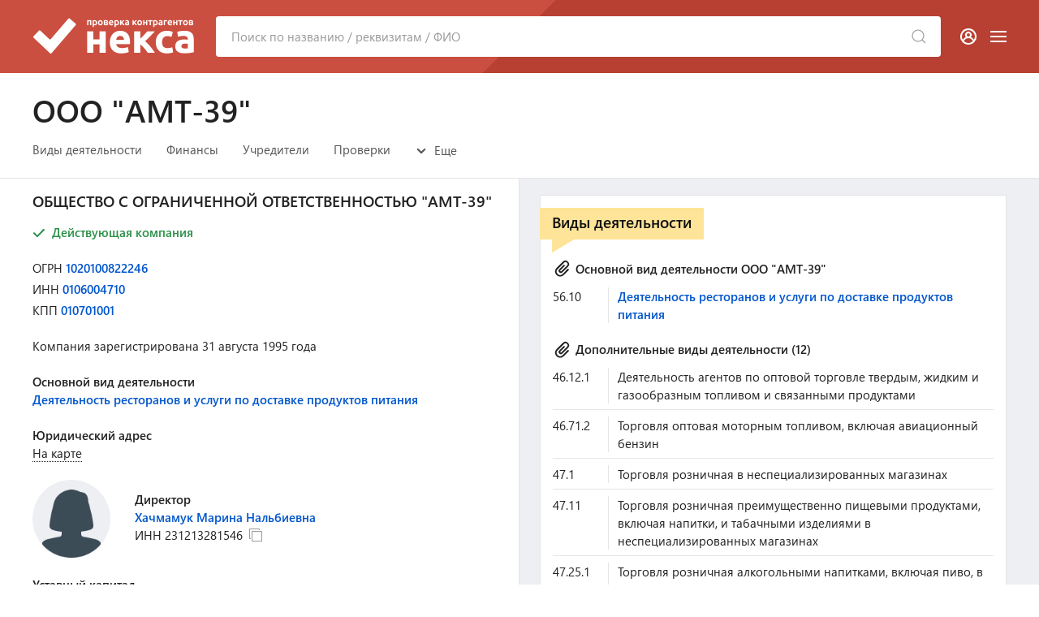

--- FILE ---
content_type: text/html; charset=utf-8
request_url: https://nexxa.ru/company/1020100822246-ooo-amt-39
body_size: 9491
content:
<!DOCTYPE html>
<html lang="ru">

<head>

<meta http-equiv="Content-Type" content="text/html; charset=utf-8" />
<title>ООО &quot;АМТ-39&quot; - пгт Энем - Телефон +78612688973 - ОГРН 1020100822246</title>

<link rel="canonical" href="https://nexxa.ru/company/1020100822246-ooo-amt-39" />

<meta name="viewport" content="width=device-width, user-scalable=yes, initial-scale=1.0, maximum-scale=5.0" />
<meta name="theme-color" content="#cb4f40">
<meta name="description" content="ОБЩЕСТВО С ОГРАНИЧЕННОЙ ОТВЕТСТВЕННОСТЬЮ &quot;АМТ-39&quot; - Директор - Хачмамук Марина Нальбиевна - ОГРН 1020100822246 от 9 сентября 2002 года - ИНН 0106004710 - КПП 010701001 - Республика Адыгея (Адыгея), Тахтамукайский район, пгт Энем, ул. Перова, д. 1" />
<meta name="keywords" content="организация, ооо амт-39, огрн 1020100822246, инн 0106004710, кпп 010701001, пгт энем, директор, хачмамук марина нальбиевна, телефоны" />


<script>var cssf=false;var jsf=false;</script>
<link rel="stylesheet" href="https://nexxa.ru/cdn/x.css?v=010221" media="print" onload="this.media='all'; this.onload=null; cssf = true; if (cssf && jsf) {document.querySelector('body').style.visibility='visible'; document.querySelector('#loader').style.display='none'};">
<script onload="jsf = true; if (cssf && jsf) {document.querySelector('body').style.visibility='visible'; document.querySelector('#loader').style.display='none'};" src="https://nexxa.ru/cdn/x.js?v=010221" defer></script>

<style>body{visibility:hidden}#loader{visibility:visible;width:100px;height:100px;background-color:#cb4f40;position:absolute;top:0;bottom:0;left:0;right:0;margin:auto;-webkit-animation:sk-rotateplane 1.2s infinite ease-in-out;animation:sk-rotateplane 1.2s infinite ease-in-out}@-webkit-keyframes sk-rotateplane{0%{-webkit-transform:perspective(120px)}50%{-webkit-transform:perspective(120px) rotateY(180deg)}100%{-webkit-transform:perspective(120px) rotateY(180deg) rotateX(180deg)}}@keyframes sk-rotateplane{0%{transform:perspective(120px) rotateX(0) rotateY(0);-webkit-transform:perspective(120px) rotateX(0) rotateY(0)}50%{transform:perspective(120px) rotateX(-180.1deg) rotateY(0);-webkit-transform:perspective(120px) rotateX(-180.1deg) rotateY(0)}100%{transform:perspective(120px) rotateX(-180deg) rotateY(-179.9deg);-webkit-transform:perspective(120px) rotateX(-180deg) rotateY(-179.9deg)}}</style>

<link rel="icon" type="image/png" href="/icons/favicon-16x16.png" sizes="16x16">
<link rel="icon" type="image/png" href="/icons/favicon-32x32.png" sizes="32x32">
<link rel="apple-touch-icon" sizes="180x180" href="/icons/apple-touch-icon.png">
<link rel="manifest" href="/icons/site.webmanifest">

<meta property="og:type" content="website">
<meta property="og:type" content="website"><meta property="og:url" content="https://nexxa.ru//company/1020100822246-ooo-amt-39">
<meta property="og:title" content="ООО &quot;АМТ-39&quot;">
<meta property="og:description" content="ОБЩЕСТВО С ОГРАНИЧЕННОЙ ОТВЕТСТВЕННОСТЬЮ &quot;АМТ-39&quot; - Директор - Хачмамук Марина Нальбиевна - ОГРН 1020100822246 от 9 сентября 2002 года - ИНН 0106004710 - КПП 010701001 - Республика Адыгея (Адыгея), Тахтамукайский район, пгт Энем, ул. Перова, д. 1">
<meta property="og:image" content="/icons/apple-touch-icon.png">

<meta name="csrf-param" content="authenticity_token" />
<meta name="csrf-token" content="xeNd8_qYC4YHIHV4I1IBhYmuYpIlc0ey2jyMrLwCSIUKFW-dhSjfRnG9XapzJ9VOIVbYW5W7py9pmdJIr_CFSg" />

<script>if ('serviceWorker' in navigator) { navigator.serviceWorker.register('/sw.js') }</script>

</head>

<body>
<div id="loader"></div>
<header id="header">
<div class="uk-container uk-container-large">
<div class="uk-grid-small" uk-grid>

<div class="pr-3"><a href="/" title="Сервис проверки контрагентов &quot;Некса&quot;"><picture><source srcset="https://nexxa.ru/cdn/images/logo/350x180.webp" type="image/webp" /><img width="200" height="90" src="https://nexxa.ru/cdn/images/logo/350x180.png" title="Сервис проверки контрагентов &quot;Некса&quot;" alt="Сервис проверки контрагентов &quot;Некса&quot;" /></picture></a></div>

<div class="uk-visible@m uk-width-expand" style="margin: auto;">
<form id="top-search-form" class="uk-search uk-search-default uk-width-1-1" action="/search" method="get">
<a title="Найти" uk-search-icon class="uk-search-icon-flip" onclick="document.getElementById('top-search-form').submit();"></a>
<input class="uk-search-input" title="Поиск по названию, реквизитам или ФИО" id="search-input" name="query" autocomplete="off" type="search" placeholder="Поиск по названию / реквизитам / ФИО">
<div uk-dropdown="toggle: false; mode: click; delay-hide: 0;" id="quick-tips">
<ul class="uk-nav uk-dropdown-nav"></ul>
</div>
</form>
</div>

<div class="uk-navbar-right">

<div id="mobile-search-icon" class="uk-hidden@m"><a title="Поиск по названию / реквизитам / ФИО" class="uk-navbar-toggle white-link" href="#modal-search-full" uk-icon="icon: unicons-search" uk-toggle></a></div>
<div id="modal-search-full" class="uk-modal-full uk-modal" uk-modal>
<div class="uk-modal-dialog uk-flex uk-flex-center uk-flex-middle" uk-height-viewport style="background: var(--footer-color); flex-wrap: wrap; flex-direction: column;"><button class="uk-modal-close-full" type="button" uk-icon="icon: close; ratio: 2;" style="background: var(--ui-dark-color); color: #FFF; outline: 0;"></button>
<div class="pb-10 uk-text-large" style="color: #FFF">Поиск по сайту</div>
<form class="uk-search uk-search-navbar uk-width-3-5@l uk-width-4-5@s" action="/search" method="get" id="search-form">
<a title="Найти" uk-search-icon class="uk-search-icon-flip" onclick="document.getElementById('search-form').submit();" style="padding-right: 1rem;"></a><input class="uk-search-input" name="query" type="search" placeholder="" autofocus style="background: #FFF; padding: 2rem;"></form>
</div>
</div>
<div class="pl-2"><a class="white-link" rel="nofollow" title="Личный кабинет" href="/login"><span class="text-icon-0px" uk-icon="icon: unicons-user-circle"></span></a></div>
<div id="menu-toggle-icon" class="pl-4"><a title="Меню сайта" href="#" class="uk-navbar-toggle white-link" uk-navbar-toggle-icon uk-toggle="target: #offcanvas-main-nav"></a></div>
</div>

</div>
</div>

<div id="offcanvas-main-nav" uk-offcanvas="flip: true" class="uk-offcanvas">
<nav class="uk-offcanvas-bar">
<button class="uk-offcanvas-close" type="button" uk-close></button>
<ul class="uk-nav uk-nav-default">
    <li><a rel="nofollow" href="/category?code=all&only=organizations">Организации</a></li>
	<li><a rel="nofollow" href="/category?code=all&only=entrepreneurs">Предприниматели</a></li>
    <li class="uk-nav-divider"></li>
    <li><a rel="nofollow" href="/support/legality">Правовые основания</a></li>
    <li><a rel="nofollow" href="/support/rules">Пользовательское соглашение</a></li>
    <li><a rel="nofollow" href="/support/privacy">Политика конфиденциальности</a></li>
    <li class="uk-nav-divider"></li>
	<li><a rel="nofollow" href="/login">Вход в личный кабинет</a></li>
	<li class="uk-nav-divider"></li>
    <li><a rel="nofollow" href="#feedback" uk-toggle>Обратная связь</a></li>
</ul>
</nav>
</div>
</header>

<main id="content">
<article style="background-color: var(--light-grey-color)" itemscope itemtype="http://schema.org/Organization">

<div class="cnp-header">
<section class="uk-container uk-container-large">

<div>
<h1 class="uk-h1 mb-0" itemprop="name">ООО &quot;АМТ-39&quot;</h1>
</div>

<nav class="mt-4" uk-navbar="mode: click">
<ul class="uk-navbar-nav">
<li class="uk-visible@m"><a href="#activity-note" uk-scroll>Виды деятельности</a></li>
<li><a href="#finances-note" uk-scroll>Финансы</a></li>
<li><a href="#founders-note" uk-scroll>Учредители</a></li>



<li class="uk-visible@s"><a href="#inspections-note" uk-scroll>Проверки</a></li>

<li class="ml-3">
<a href="#"><span class="text-icon-1px" uk-icon="icon: unicons-angle-down"></span>&nbsp;Еще</a>
<div class="uk-navbar-dropdown">
<ul class="uk-nav uk-navbar-dropdown-nav">
	
	
	
	
	
	
	<li class="uk-hidden@s"><a href="#inspections-note" uk-scroll>Проверки</a></li>
	<li><a href="#events-note" uk-scroll>События</a></li>
</ul>
</div>
</li>
</ul>
</nav>

</section>
</div>

<div>

<div class="uk-grid-collapse" uk-grid style="background-color: #eeeff2">

<div class="uk-width-1 uk-width-2-5@xl uk-width-1-2@m" style="background-color: #fff; border-right: 1px solid #e5e5e5">

<div class="cnp-left">
<section class="uk-panel">

<h2 class="uk-h4 mb-3" itemprop="legalName">ОБЩЕСТВО С ОГРАНИЧЕННОЙ ОТВЕТСТВЕННОСТЬЮ &quot;АМТ-39&quot;</h2>

<div><span class="uk-text-success uk-text-bold -ml-1"><span class="text-icon-3px" uk-icon="icon: unicons-check"></span> Действующая компания</span></div>
<br />

<div class="mb-1">ОГРН <a href="https://companium.ru/id/1020100822246-amt-39">1020100822246</a></div>
<div class="mb-1">ИНН <a href="https://companium.ru/id/1020100822246-amt-39" itemprop="taxID">0106004710</a></div>
<div class="mb-1">КПП <a href="https://companium.ru/id/1020100822246-amt-39" id="copy-kpp">010701001</a></div>
<br />

<div class="-mt-1">Компания зарегистрирована <span itemprop="foundingDate">31 августа 1995 года</span></div>
<br />

<div class="uk-text-bold">Основной вид деятельности</div>
<div><a href="/category?code=561000&only=organizations">Деятельность ресторанов и услуги по доставке продуктов питания</a></div>
<br />

<div class="uk-text-bold">Юридический адрес</div>
<div itemprop="address" itemscope itemtype="http://schema.org/PostalAddress"></div>
<a class="pseudo-link" href="#map" uk-toggle>На карте</a><br /><br />
<div id="map" class="uk-modal-full" uk-modal>
    <div class="uk-modal-dialog">
        <button class="uk-modal-close-full uk-close-large" type="button" uk-close></button>
        <div class="uk-grid-collapse uk-child-width-1-2@s uk-flex-middle" uk-grid>
            <div class="uk-width-1-1" uk-height-viewport>
            <iframe frameborder="0" style="overflow:hidden;height:100vh;width:100%" height="100vh" width="100%" src=""></iframe>
            </div>
        </div>
    </div>
</div>

<div uk-grid class="uk-grid-small">

<div class="mr-4">
<picture><source srcset="https://nexxa.ru/cdn/images/female_no_photo.webp" type="image/webp" /><img width="96" height="96" src="https://nexxa.ru/cdn/images/female_no_photo.png" title="ООО &quot;АМТ-39&quot; - Хачмамук Марина Нальбиевна" alt="ООО &quot;АМТ-39&quot; - Хачмамук Марина Нальбиевна" /></picture>
</div>

<div class="uk-width-expand vertical-middle">
<div>
<div class="uk-text-bold -mt-1">Директор</div>
<a href="/person/231213281546-hachmamuk-marina-nalbievna">Хачмамук Марина Нальбиевна</a><div>ИНН <span id="copy-leader-inn">231213281546</span>&nbsp;&nbsp;<span id="copy-leader-inn-icon" onclick="copyToClipboard('copy-leader-inn')" uk-tooltip="Копировать?" class="copy-icon" uk-icon="icon: fi-copy"></span></div>

</div>
</div>

</div>

<br />


<div class="uk-text-bold">Уставный капитал</div>
<div>187 842 руб.</div>
<br>

<div class="uk-text-bold">Организационно-правовая форма</div>
<div>Общества с ограниченной ответственностью</div>
<br>


<div class="uk-text-bold">Единый реестр субъектов малого и среднего предпринимательства</div>
<div>В реестре с 1 августа 2016 года</div>
<div>Категория субъекта МСП: микропредприятие<span class="question-tooltip" uk-tooltip="По данным ФНС на 10 ноября 2021 года">?</span></div>
<br>

<div class="uk-text-bold">Система налогообложения</div>
<div>УСН (Упрощенная система налогообложения)<span class="question-tooltip" uk-tooltip="По данным ФНС  на 1 января 2021 года">?</span></div>
<br>

<div class="uk-text-bold">Среднесписочная численность работников</div>
<div>1 человек<span class="question-tooltip" uk-tooltip="По данным ФНС  на 1 января 2021 года">?</span></div>
<br />

<div class="grey-block">
<div class="uk-h6 grey-header">Оценка рисков</div>

<div class="-ml-1 uk-text-bold uk-text-success"><span class="text-icon-3px" uk-icon="icon: unicons-check"></span> Организация зарегистрирована 30 лет назад</div>




<div class="-ml-1 uk-text-bold uk-text-success"><span class="text-icon-3px" uk-icon="icon: unicons-check"></span> Нет долгов по исполнительным производствам</div>


<div class="-ml-1 uk-text-bold uk-text-success"><span class="text-icon-2px" uk-icon="icon: unicons-check"></span> Организация не включена в реестр недобросовестных поставщиков</div>


<div class="-ml-1 uk-text-bold uk-text-success"><span class="text-icon-2px" uk-icon="icon: unicons-check"></span> Нет дисквалифицированных лиц в составе исполнительных органов</div>


<div class="-ml-1 uk-text-bold uk-text-success"><span class="text-icon-2px" uk-icon="icon: unicons-check"></span> Нет массовых руководителей</div>


<div class="-ml-1 uk-text-bold uk-text-success"><span class="text-icon-2px" uk-icon="icon: unicons-check"></span> Нет массовых учредителей</div>


</div>
<br>

<div class="grey-block">
<div class="uk-h6 grey-header">Выписка из ЕГРЮЛ</div>

<div>

<p>Вы можете скачать официальную выписку из ЕГРЮЛ по ООО &quot;АМТ-39&quot; от Федеральной Налоговой Службы</p>

<span class="text-icon-3px" uk-icon="icon: unicons-cloud-download"></span>&nbsp;&nbsp;<a href="#tax-service-report" onclick="get_tax_service_report_link();" uk-toggle>Скачать выписку</a>

</div>
</div>

<br>

<div id="tax-service-report" class="uk-flex-top" uk-modal>
<div class="uk-modal-dialog uk-margin-auto-vertical">
<button class="uk-modal-close-default" type="button" uk-close></button>
<div class="uk-modal-body download-pdf-modal-body">
<div class="uk-h3">Выписка из ЕГРЮЛ</div>
<p>Соединение с официальным сайтом ФНС и подготовка ссылки на выписку из ЕГРЮЛ...</p>
<center><div id="tax-service-report-link" class="mt-6"><div uk-spinner="ratio: 2"></div></div></center>
</div>
</div>
</div>

<script>
function get_tax_service_report_link() {
    var request = new XMLHttpRequest();
    request.open('GET', '/1020100822246/download/tax-service-report', true);
    request.onload = function() {
      if (request.status >= 200 && request.status < 400) {
        var response = request.responseText;
        document.querySelector('#tax-service-report-link').innerHTML = response;
      }
    };
    request.send();
}
</script>

<br>

<div class="uk-text-bold mb-4">Поделиться ссылкой</div>

<a rel="nofollow noopener" onclick="window.open('http://vk.com/share.php?url=https://nexxa.ru/company/1020100822246-ooo-amt-39&title=ООО &quot;АМТ-39&quot;','VKShareWindow','height=420,width=640,top='+(window.innerHeight/2-275)+',left='+(window.innerWidth/2-320)+',toolbar=0,location=0,menubar=0,directories=0,scrollbars=0'); return false;"><span class="share-icon mr-2" uk-icon="icon: share-vk"></span></a>

<a rel="nofollow noopener" onclick="window.open('https://www.facebook.com/sharer.php?u=https://nexxa.ru/company/1020100822246-ooo-amt-39','FacebookShareWindow','height=420,width=640,top='+(window.innerHeight/2-275)+',left='+(window.innerWidth/2-320)+',toolbar=0,location=0,menubar=0,directories=0,scrollbars=0'); return false;"><span class="share-icon mr-2" uk-icon="icon: share-fb"></span></a>

<a rel="nofollow noopener" onclick="window.open('https://twitter.com/intent/tweet?url=https://nexxa.ru/company/1020100822246-ooo-amt-39&text=ООО &quot;АМТ-39&quot;','TwitterShareWindow','height=420,width=640,top='+(window.innerHeight/2-275)+',left='+(window.innerWidth/2-320)+',toolbar=0,location=0,menubar=0,directories=0,scrollbars=0'); return false;"><span class="share-icon mr-2" uk-icon="icon: share-twitter"></span></a>

<a rel="nofollow noopener" onclick="window.open('https://connect.ok.ru/offer?url=https://nexxa.ru/company/1020100822246-ooo-amt-39&title=ООО &quot;АМТ-39&quot;','OKShareWindow','height=420,width=640,top='+(window.innerHeight/2-275)+',left='+(window.innerWidth/2-320)+',toolbar=0,location=0,menubar=0,directories=0,scrollbars=0'); return false;"><span class="share-icon mr-2" uk-icon="icon: share-ok"></span></a>

<a onclick="window.open('https://telegram.me/share/url?url=https://nexxa.ru/company/1020100822246-ooo-amt-39&text=ООО &quot;АМТ-39&quot;','TelegramShareWindow','height=420,width=640,top='+(window.innerHeight/2-275)+',left='+(window.innerWidth/2-320)+',toolbar=0,location=0,menubar=0,directories=0,scrollbars=0'); return false;"><span class="share-icon" uk-icon="icon: share-telegram"></span></a>

<br><br><br>

</section>
</div>

</div>

<div class="uk-width-1 uk-width-3-5@xl uk-width-1-2@m">
<div class="cnp-right">

<div>

<div class="uk-grid-small uk-child-width-1 uk-child-width-1-2@xl mb-10" uk-grid="masonry: true">

<div><section class="uk-panel" id="activity-note">
<h2 class="uk-h6 yell-header">Виды деятельности</h2>

<div class="uk-text-bold mb-1"><span class="text-icon-2px" uk-icon="icon: unicons-paperclip"></span> Основной вид деятельности <strong class="uk-text-bold">ООО &quot;АМТ-39&quot;</strong></div>

<div>
<div class="data-line-lite">
<div class="uk-flex uk-flex-between">
<div class="uk-text-left pr-1" style="width: 4.25rem">56.10</div>
<div class="uk-text-left pl-3 uk-width-expand left-border">

<a href="/category?code=561000&only=organizations">Деятельность ресторанов и услуги по доставке продуктов питания</a>

</div>
</div>
</div>
</div>

<div class="uk-text-bold mb-1 mt-3"><span class="text-icon-3px" uk-icon="icon: unicons-paperclip"></span> Дополнительные виды деятельности (12)</div>
<div id="activity">
<div>

<div class="data-line-lite">
<div class="uk-flex uk-flex-between">
<div class="uk-text-left pr-1" style="width: 4.25rem">46.12.1</div>
<div class="uk-text-left pl-3 uk-width-expand left-border">

Деятельность агентов по оптовой торговле твердым, жидким и газообразным топливом и связанными продуктами

</div>
</div>
</div>


<div class="data-line-lite">
<div class="uk-flex uk-flex-between">
<div class="uk-text-left pr-1" style="width: 4.25rem">46.71.2</div>
<div class="uk-text-left pl-3 uk-width-expand left-border">

Торговля оптовая моторным топливом, включая авиационный бензин

</div>
</div>
</div>


<div class="data-line-lite">
<div class="uk-flex uk-flex-between">
<div class="uk-text-left pr-1" style="width: 4.25rem">47.1</div>
<div class="uk-text-left pl-3 uk-width-expand left-border">

Торговля розничная в неспециализированных магазинах

</div>
</div>
</div>


<div class="data-line-lite">
<div class="uk-flex uk-flex-between">
<div class="uk-text-left pr-1" style="width: 4.25rem">47.11</div>
<div class="uk-text-left pl-3 uk-width-expand left-border">

Торговля розничная преимущественно пищевыми продуктами, включая напитки, и табачными изделиями в неспециализированных магазинах

</div>
</div>
</div>


<div class="data-line-lite">
<div class="uk-flex uk-flex-between">
<div class="uk-text-left pr-1" style="width: 4.25rem">47.25.1</div>
<div class="uk-text-left pl-3 uk-width-expand left-border">

Торговля розничная алкогольными напитками, включая пиво, в специализированных магазинах

</div>
</div>
</div>

</div>
<div class="pt-3 pb-1"><span class="more-text-icon" uk-icon="icon: unicons-angle-down"></span> <a onclick='document.querySelector("#activity").innerHTML = "<div>\n\n<div class=\"data-line-lite\">\n<div class=\"uk-flex uk-flex-between\">\n<div class=\"uk-text-left pr-1\" style=\"width: 4.25rem\">46.12.1<\/div>\n<div class=\"uk-text-left pl-3 uk-width-expand left-border\">\n\nДеятельность агентов по оптовой торговле твердым, жидким и газообразным топливом и связанными продуктами\n\n<\/div>\n<\/div>\n<\/div>\n\n\n<div class=\"data-line-lite\">\n<div class=\"uk-flex uk-flex-between\">\n<div class=\"uk-text-left pr-1\" style=\"width: 4.25rem\">46.71.2<\/div>\n<div class=\"uk-text-left pl-3 uk-width-expand left-border\">\n\nТорговля оптовая моторным топливом, включая авиационный бензин\n\n<\/div>\n<\/div>\n<\/div>\n\n\n<div class=\"data-line-lite\">\n<div class=\"uk-flex uk-flex-between\">\n<div class=\"uk-text-left pr-1\" style=\"width: 4.25rem\">47.1<\/div>\n<div class=\"uk-text-left pl-3 uk-width-expand left-border\">\n\nТорговля розничная в неспециализированных магазинах\n\n<\/div>\n<\/div>\n<\/div>\n\n\n<div class=\"data-line-lite\">\n<div class=\"uk-flex uk-flex-between\">\n<div class=\"uk-text-left pr-1\" style=\"width: 4.25rem\">47.11<\/div>\n<div class=\"uk-text-left pl-3 uk-width-expand left-border\">\n\nТорговля розничная преимущественно пищевыми продуктами, включая напитки, и табачными изделиями в неспециализированных магазинах\n\n<\/div>\n<\/div>\n<\/div>\n\n\n<div class=\"data-line-lite\">\n<div class=\"uk-flex uk-flex-between\">\n<div class=\"uk-text-left pr-1\" style=\"width: 4.25rem\">47.25.1<\/div>\n<div class=\"uk-text-left pl-3 uk-width-expand left-border\">\n\nТорговля розничная алкогольными напитками, включая пиво, в специализированных магазинах\n\n<\/div>\n<\/div>\n<\/div>\n\n\n<div class=\"data-line-lite\">\n<div class=\"uk-flex uk-flex-between\">\n<div class=\"uk-text-left pr-1\" style=\"width: 4.25rem\">47.30<\/div>\n<div class=\"uk-text-left pl-3 uk-width-expand left-border\">\n\nТорговля розничная моторным топливом в специализированных магазинах\n\n<\/div>\n<\/div>\n<\/div>\n\n\n<div class=\"data-line-lite\">\n<div class=\"uk-flex uk-flex-between\">\n<div class=\"uk-text-left pr-1\" style=\"width: 4.25rem\">49.41.1<\/div>\n<div class=\"uk-text-left pl-3 uk-width-expand left-border\">\n\nПеревозка грузов специализированными автотранспортными средствами\n\n<\/div>\n<\/div>\n<\/div>\n\n\n<div class=\"data-line-lite\">\n<div class=\"uk-flex uk-flex-between\">\n<div class=\"uk-text-left pr-1\" style=\"width: 4.25rem\">56.10.1<\/div>\n<div class=\"uk-text-left pl-3 uk-width-expand left-border\">\n\nДеятельность ресторанов и кафе с полным ресторанным обслуживанием, кафетериев, ресторанов быстрого питания и самообслуживания\n\n<\/div>\n<\/div>\n<\/div>\n\n\n<div class=\"data-line-lite\">\n<div class=\"uk-flex uk-flex-between\">\n<div class=\"uk-text-left pr-1\" style=\"width: 4.25rem\">56.10.3<\/div>\n<div class=\"uk-text-left pl-3 uk-width-expand left-border\">\n\nДеятельность ресторанов и баров по обеспечению питанием в железнодорожных вагонах-ресторанах и на судах\n\n<\/div>\n<\/div>\n<\/div>\n\n\n<div class=\"data-line-lite\">\n<div class=\"uk-flex uk-flex-between\">\n<div class=\"uk-text-left pr-1\" style=\"width: 4.25rem\">56.29<\/div>\n<div class=\"uk-text-left pl-3 uk-width-expand left-border\">\n\nДеятельность предприятий общественного питания по прочим видам организации питания\n\n<\/div>\n<\/div>\n<\/div>\n\n\n<div class=\"data-line-lite\">\n<div class=\"uk-flex uk-flex-between\">\n<div class=\"uk-text-left pr-1\" style=\"width: 4.25rem\">56.3<\/div>\n<div class=\"uk-text-left pl-3 uk-width-expand left-border\">\n\nПодача напитков\n\n<\/div>\n<\/div>\n<\/div>\n\n\n<div class=\"data-line-lite\">\n<div class=\"uk-flex uk-flex-between\">\n<div class=\"uk-text-left pr-1\" style=\"width: 4.25rem\">61.1<\/div>\n<div class=\"uk-text-left pl-3 uk-width-expand left-border\">\n\nДеятельность в области связи на базе проводных технологий\n\n<\/div>\n<\/div>\n<\/div>\n\n<\/div>"'>Еще 7 записей</a></div>
</div>


</section></div>

<div><section class="uk-panel" id="finances-note">
<h2 class="uk-h6 yell-header">Бухгалтерская отчетность</h2>

<div class="mt-3 mb-6" style="margin-left: -5px">
<div><strong class="uk-text-bold mt-2 ml-2"><span class="text-icon-3px" uk-icon="icon: unicons-analysis"></span> Выручка за 2014&ndash;2020 годы</strong></div>
<div id="revenue-chart" class="ct-octave -mt-2"></div>
</div>

<div class="mb-1"><strong class="uk-text-bold"><span class="text-icon-2px" uk-icon="icon: unicons-notes"></span> Финансовые показатели ООО &quot;АМТ-39&quot; за 2020 год</strong></div>

<div class="data-line">
<div class="uk-flex uk-flex-between">
<div class="uk-text-left">Выручка</div>
<div class="uk-text-left pl-3 uk-width-1-2 left-border"><span class="uk-text-muted">0 </span></div>
</div>
</div>
<div class="data-line">
<div class="uk-flex uk-flex-between">
<div class="uk-text-left">Прибыль</div>
<div class="uk-text-left pl-3 uk-width-1-2 left-border"><span class="uk-text-muted">0 </span></div>
</div>
</div>
<div class="data-line">
<div class="uk-flex uk-flex-between">
<div class="uk-text-left">Активы</div>
<div class="uk-text-left pl-3 uk-width-1-2 left-border"><span class="uk-text-bold">188 тыс. руб.</span></div>
</div>
</div>
<div class="data-line">
<div class="uk-flex uk-flex-between">
<div class="uk-text-left">Капитал</div>
<div class="uk-text-left pl-3 uk-width-1-2 left-border"><span class="uk-text-bold">188 тыс. руб.</span></div>
</div>
</div>

<div class="pt-3 pb-1"><a href="/company/1020100822246/finances"><span class="more-text-icon" uk-icon="icon: unicons-angle-down"></span>Подробный финансовый отчет и анализ</a></div>

</section></div>

<div><section class="uk-panel" id="founders-note">
<h2 class="uk-h6 yell-header">Учредители</h2>

<div class="uk-text-bold mt-4 mb-1">Физические лица (1)</div>
<div class="data-line">
<div class="uk-flex uk-flex-between">
<div class="uk-text-left" itemprop="founder" itemscope itemtype="http://schema.org/Person"><a href="/person/230903352304-abrech-mira-medzhidovna" itemprop="name">Абреч Мира Меджидовна</a></div>
<div class="uk-text-right pl-3 uk-text-nowrap">100%</div>
</div>

</div>






</section></div>







<div><section class="uk-panel" id="inspections-note">
<h2 class="uk-h6 yell-header">Проверки</h2>


<p>В базе данных ФГИС ЕРП Генеральной Прокуратуры РФ найдены 2 проверки ООО &quot;АМТ-39&quot;</p>

<div class="uk-text-bold mt-3 mb-1"><span class="text-icon-2px" uk-icon="icon: unicons-clock"></span> Последние проверки</div>


<div class="data-line">
<div class="uk-text-bold">№&thinsp;011800557119 от 17 июля 2018 года</div>
<div>Внеплановая выездная проверка</div>
<div><a rel="nofollow" href="/company/1050100535429">Управление Федеральной службы по надзору в сфере защиты прав потребителей и благополучия человека по Республике Адыгея</a></div>
<div class="uk-text-bold uk-text-success">Нарушений не выявлено</div>
</div>

<div class="data-line">
<div class="uk-text-bold">№&thinsp;011800281530 от 11 апреля 2018 года</div>
<div>Внеплановая выездная проверка</div>
<div><a rel="nofollow" href="/company/1050100535429">Управление Федеральной службы по надзору в сфере защиты прав потребителей и благополучия человека по Республике Адыгея</a></div>
<div class="uk-text-bold uk-text-danger">Выявлены нарушения</div>
</div>



</section></div>


<div><section class="uk-panel" id="events-note">
<h2 class="uk-h6 yell-header">События</h2>

<div class="data-line">

<div class="event-date">31 августа 1995 года</div>
<div class="event-content"><span class="text-icon-3px uk-text-success" uk-icon="icon: unicons-check"></span> <span class="uk-text-bold uk-text-success">Регистрация организации</span></div>

</div>
<div class="data-line">

<div class="event-date">9 сентября 2002 года</div>
<div class="event-content">

<span class="text-icon-3px uk-text-success" uk-icon="icon: unicons-check"></span> <span class="uk-text-bold uk-text-success">Присвоен ОГРН 1020100822246</span>
</div>

</div>
<div class="data-line">

<div class="event-date">1 февраля 2019 года</div>
<div class="event-content">
<span class="text-icon-3px" uk-icon="icon: unicons-wallet"></span> Уставный капитал организации составляет 187 842 руб.
</div>

</div>
<div class="data-line">

<div class="event-date">4 ноября 2022 года</div>
<div class="event-content"><span class="text-icon-3px" uk-icon="icon: unicons-pen"></span> Сокращенное наименование организации изменено с <span class="uk-text-bold">ООО &quot;АМТ-39&quot;&quot; на &quot;</span></div>

</div>
<div class="data-line">

<div class="event-date">11 января 2023 года</div>
<div class="event-content">
<span class="text-icon-3px" uk-icon="icon: unicons-envelope-alt"></span> Юридический адрес изменен с <span class="uk-text-bold">385130, республика Адыгея, Тахтамукайский район, пгт Энем, ул. Перова, д. 1</span> на <span class="uk-text-bold">385130, Республика Адыгея (Адыгея), Тахтамукайский район, пгт Энем, ул. Перова, д. 1</span></div>

</div>


</section></div>

<div><article class="uk-panel" itemprop="description">

<p>По данным ЕГРЮЛ, компания &quot;АМТ-39&quot; зарегистрирована 31 августа 1995 года по адресу 385130, Республика Адыгея (Адыгея), Тахтамукайский район, пгт Энем, ул. Перова, д. 1. Регистрацию осуществила Управление Федеральной налоговой службы по Республике Адыгея.</p>

<p>Реквизиты юридического лица: ОГРН 1020100822246, ИНН 0106004710, КПП 010701001. Организационно-правовая форма: &quot;Общества с ограниченной ответственностью&quot;.  Уставный капитал составляет 187,84 тыс. руб.</p>

<p>Основным видом деятельности ООО &quot;АМТ-39&quot; является &quot;Деятельность ресторанов и услуги по доставке продуктов питания&quot;. Организация также зарегистрирована в таких категориях ОКВЭД как &quot;Торговля розничная в неспециализированных магазинах&quot;, &quot;Перевозка грузов специализированными автотранспортными средствами&quot;, &quot;Деятельность в области связи на базе проводных технологий&quot;, &quot;Торговля розничная алкогольными напитками, включая пиво, в специализированных магазинах&quot; и других. </p>

<p><strong>Директор</strong> &mdash; <strong>Хачмамук Марина Нальбиевна</strong>. Учредитель &mdash; Абреч Мира Меджидовна.</p>

<p>На 2 февраля 2026 года организация является действующей.</p>

</article></div>

<div><aside class="uk-panel">

<div class="uk-text-bold mb-1">Конкуренты ООО &quot;АМТ-39&quot;</div>
<div>
<div class="data-line"><a title="ОБЩЕСТВО С ОГРАНИЧЕННОЙ ОТВЕТСТВЕННОСТЬЮ &quot;ПРИРОДНЫЕ МАТЕРИАЛЫ&quot;" href="/company/1050100536364-ooo-prirodnye-materialy">ООО &quot;ПРИРОДНЫЕ МАТЕРИАЛЫ&quot;</a>
<br />РЕСПУБЛИКА АДЫГЕЯ (АДЫГЕЯ) , г. Майкоп, ул. Краснооктябрьская, д. 17</div>
<div class="data-line"><a title="ОБЩЕСТВО С ОГРАНИЧЕННОЙ ОТВЕТСТВЕННОСТЬЮ &quot;ДОМ С УМОМ&quot;" href="/company/1050100578736-ooo-dom-s-umom">ООО &quot;ДОМ С УМОМ&quot;</a>
<br /></div>
<div class="data-line"><a title="ОБЩЕСТВО С ОГРАНИЧЕННОЙ ОТВЕТСТВЕННОСТЬЮ &quot;ХАТКОВ&quot;" href="/company/1050100578923-ooo-hatkov">ООО &quot;ХАТКОВ&quot;</a>
<br /></div>
<div class="data-line"><a title="ОБЩЕСТВО С ОГРАНИЧЕННОЙ ОТВЕТСТВЕННОСТЬЮ &quot;ОЛИМПИС&quot;" href="/company/1020100860504-olimpis-ooo">ООО &quot;ОЛИМПИС&quot;</a>
<br /></div>
<div class="data-line"><a title="ОБЩЕСТВО С ОГРАНИЧЕННОЙ ОТВЕТСТВЕННОСТЬЮ &quot;УДАЧА&quot;" href="/company/1020100859668-udacha-ooo">ООО &quot;УДАЧА&quot;</a>
<br /></div>
<div class="data-line"><a title="ОБЩЕСТВО С ОГРАНИЧЕННОЙ ОТВЕТСТВЕННОСТЬЮ &quot;ЗАБАВА&quot;" href="/company/1040100537102-ooo-zabava">ООО &quot;ЗАБАВА&quot;</a>
<br />РЕСПУБЛИКА АДЫГЕЯ (АДЫГЕЯ) , г. Майкоп, ул. Калинина, двлд. 144</div>
</div>



</aside></div>

</div>
</div>

</div>
</div>

</div>
</div>

</article>

<script type="application/ld+json">
{
  "@context": "https://schema.org",
  "@type": "BreadcrumbList",
  "itemListElement": [{
    "@type": "ListItem",
    "position": 1,
    "name": "Организации",
    "item": "https://nexxa.ru/category?code=all&only=organizations"
  },{
    "@type": "ListItem",
    "position": 2,
    "name": "Деятельность по предоставлению продуктов питания и напитков",
    "item": "https://nexxa.ru/category?code=560000&only=organizations"
  },{
    "@type": "ListItem",
    "position": 3,
    "name": "Деятельность ресторанов и услуги по доставке продуктов питания",
    "item": "https://nexxa.ru/category?code=561000&only=organizations"
  },{
    "@type": "ListItem",
    "position": 4,
    "name": "ООО &quot;АМТ-39&quot;",
    "item": "https://nexxa.ru/company/1020100822246-ooo-amt-39"
  }]
}
</script>

<script>

document.addEventListener("DOMContentLoaded", async function() {

document.querySelector('#map').addEventListener('beforeshow', function (event) {
document.querySelector('#map iframe').src = "/company/1020100822246/map"
}, false);


function money_format(e) {return result=Math.abs(Number(e))>=1e12?Math.abs(Number(e))/1e12+" трлн руб.":Math.abs(Number(e))>=1e9?Math.abs(Number(e))/1e9+" млрд руб.":Math.abs(Number(e))>=1e6?Math.abs(Number(e))/1e6+" млн руб.":Math.abs(Number(e))>=1e3?Math.abs(Number(e))/1e3+" тыс. руб.":Math.abs(Number(e)),e<0?"-"+result:result}

await new Promise(r=>setTimeout(r,250));



new Chartist.Line('#revenue-chart', {
    labels: ['2014', '2015', '2016', '2017', '2018', '2019', '2020'],
    series: [
        ['0', '0', '0', '0', '0', '0', '0'],
    ]
}, {
    fullWidth: !1,
    axisX: {
        position: 'start'
    },
    axisY: {
        scaleMinSpace: 40,
        position: 'end',
        offset: 90,
        labelInterpolationFnc: function(value) {
            return money_format(value)
        },
    },
    lineSmooth: Chartist.Interpolation.monotoneCubic({
        fillHoles: !0,
    })
});


});

</script>
</main>

<footer id="footer" class="uk-section py-10">
<div class="uk-container uk-container-large">
<div class="uk-child-width-expand@s uk-grid-large" uk-grid>
<div class="uk-width-2-5@s">
<div class="uk-text-bold mb-2">Информация</div>
<a class="light-link" rel="nofollow" href="/support/legality">Правовые основания размещения информации</a><br />
<a class="light-link" rel="nofollow" href="/support/rules">Пользовательское соглашение</a><br />
<a class="light-link" rel="nofollow" href="/support/privacy">Политика конфиденциальности</a><br />
<br />
<span><a class="light-link" rel="nofollow" href="#feedback" uk-toggle>Обратная связь</a></span>

<div id="feedback" class="uk-flex-top" uk-modal>
<div class="uk-modal-dialog uk-margin-auto-vertical">
<button class="uk-modal-close-default" type="button" uk-close></button>
<div class="uk-modal-body">
<div class="uk-h3">Обратная связь</div>

<blockquote class="warning">
Внимание! Сервис проверки контрагентов &quot;Некса&quot; никак не связан ни с одной организацией, представленной на наших страницах
</blockquote>

<p>Если ваш запрос касается законности размещения сведений об организациях и физических лицах &mdash; пожалуйста, ознакомьтесь с <a rel="nofollow" href="/support/legality">правовыми основаниями размещения информации</a></p>

<hr>

<div class="mt-8 mb-4"><center><a href="/feedback">Отправить сообщение</a></center></div>

</div>
</div>
</div>

</div>
<div>
<div class="pl-4">
<div class="g2-639"></div>
<div class="uk-text-bold mb-2 -ml-4">О сервисе</div>
<ul class="uk-list uk-list-bullet">
<li>Исключительно официальные данные от ФНС и других государственных служб</li>
<li>Ежедневное обновление сведений из ЕГРЮЛ и ЕГРИП</li>
<li>Данные по проверкам и исполнительным производствам</li>
<li>Актуальная бухгалтерская отчетность</li>
<li>Эффективный поиск по российским организациям и предпринимателям</li>
</ul>
</div>
</div>
</div>
<hr class="my-10" />
<div class="uk-text-center uk-text-bold">
&copy; 2019&ndash;2025 Сервис проверки контрагентов &quot;Некса&quot;
</div>
</div>
</footer>

<script type="text/javascript" > (function(m,e,t,r,i,k,a){m[i]=m[i]||function(){(m[i].a=m[i].a||[]).push(arguments)}; m[i].l=1*new Date();k=e.createElement(t),a=e.getElementsByTagName(t)[0],k.async=1,k.src=r,a.parentNode.insertBefore(k,a)}) (window, document, "script", "https://mc.yandex.ru/metrika/tag.js", "ym"); ym(75089506, "init", { clickmap:true, trackLinks:true, accurateTrackBounce:true }); </script> <noscript><div><img src="https://mc.yandex.ru/watch/75089506" style="position:absolute; left:-9999px;" alt="" /></div></noscript>

</body>
</html>